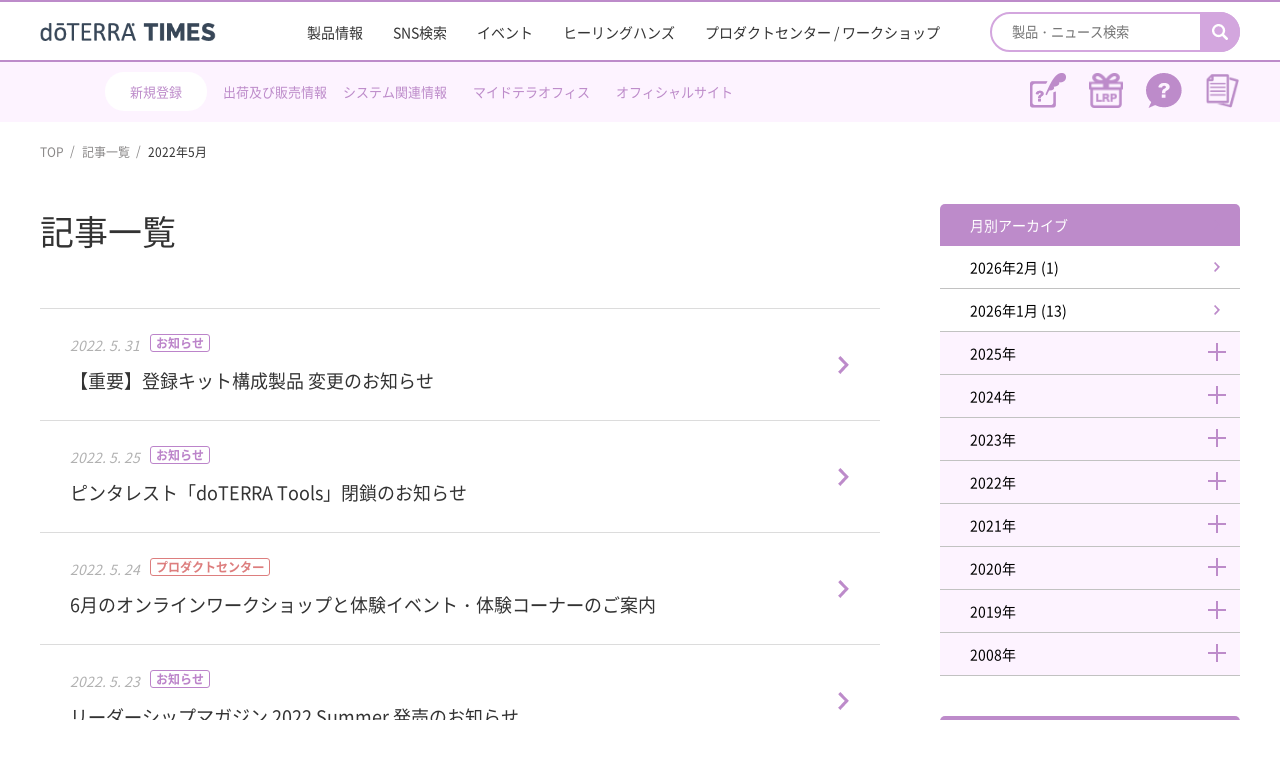

--- FILE ---
content_type: text/html; charset=UTF-8
request_url: https://www.doterra-info.jp/date/2022/05/
body_size: 10399
content:
<!DOCTYPE html>
<html>
<head>

  
  <!-- Global site tag (gtag.js) - Google Analytics -->
  <script async src="https://www.googletagmanager.com/gtag/js?id=UA-35043212-4"></script>
  <script>
    window.dataLayer = window.dataLayer || [];

    function gtag() {
      dataLayer.push(arguments);
    }
    gtag('js', new Date());

    gtag('config', 'UA-35043212-4');
  </script>

  <meta charset="utf-8">
  <meta name="format-detection" content="telephone=no">
  <meta name="viewport" content="width=device-width">

  <link rel="profile" href="http://gmpg.org/xfn/11" />
  <link rel="shortcut icon" href="/favicon.ico">

  <link rel="stylesheet" type="text/css" href="https://www.doterra-info.jp/wp-content/themes/doterra/css/slick.css">

  <link rel="stylesheet" type="text/css" href="https://www.doterra-info.jp/wp-content/themes/doterra/css/modaal.css">

  <link rel="stylesheet" type="text/css" href="https://www.doterra-info.jp/wp-content/themes/doterra/css/header.css">
  <link rel="stylesheet" type="text/css" href="https://www.doterra-info.jp/wp-content/themes/doterra/css/wqa.css">
  <link rel="stylesheet" type="text/css" href="https://www.doterra-info.jp/wp-content/themes/doterra/css/style.css?20251001">
  <link rel="stylesheet" type="text/css" href="https://www.doterra-info.jp/wp-content/themes/doterra/css/sp.css?20251001" media="screen and (max-width: 640px)">
  <script src="https://www.doterra-info.jp/wp-content/themes/doterra/js/b_browser_switcher.js"></script>


  <title>5月, 2022 - doTERRA TIMES</title>
	<style>img:is([sizes="auto" i], [sizes^="auto," i]) { contain-intrinsic-size: 3000px 1500px }</style>
	
		<!-- All in One SEO 4.9.3 - aioseo.com -->
	<meta name="robots" content="max-image-preview:large" />
	<link rel="canonical" href="https://www.doterra-info.jp/date/2022/05/" />
	<meta name="generator" content="All in One SEO (AIOSEO) 4.9.3" />
		<script type="application/ld+json" class="aioseo-schema">
			{"@context":"https:\/\/schema.org","@graph":[{"@type":"BreadcrumbList","@id":"https:\/\/www.doterra-info.jp\/date\/2022\/05\/#breadcrumblist","itemListElement":[{"@type":"ListItem","@id":"https:\/\/www.doterra-info.jp#listItem","position":1,"name":"Home","item":"https:\/\/www.doterra-info.jp","nextItem":{"@type":"ListItem","@id":"https:\/\/www.doterra-info.jp\/date\/2022\/#listItem","name":2022}},{"@type":"ListItem","@id":"https:\/\/www.doterra-info.jp\/date\/2022\/#listItem","position":2,"name":2022,"item":"https:\/\/www.doterra-info.jp\/date\/2022\/","nextItem":{"@type":"ListItem","@id":"https:\/\/www.doterra-info.jp\/date\/2022\/05\/#listItem","name":"05"},"previousItem":{"@type":"ListItem","@id":"https:\/\/www.doterra-info.jp#listItem","name":"Home"}},{"@type":"ListItem","@id":"https:\/\/www.doterra-info.jp\/date\/2022\/05\/#listItem","position":3,"name":"05","previousItem":{"@type":"ListItem","@id":"https:\/\/www.doterra-info.jp\/date\/2022\/#listItem","name":2022}}]},{"@type":"CollectionPage","@id":"https:\/\/www.doterra-info.jp\/date\/2022\/05\/#collectionpage","url":"https:\/\/www.doterra-info.jp\/date\/2022\/05\/","name":"5\u6708, 2022 - doTERRA TIMES","inLanguage":"ja","isPartOf":{"@id":"https:\/\/www.doterra-info.jp\/#website"},"breadcrumb":{"@id":"https:\/\/www.doterra-info.jp\/date\/2022\/05\/#breadcrumblist"}},{"@type":"Organization","@id":"https:\/\/www.doterra-info.jp\/#organization","name":"\u30c9\u30c6\u30e9\u30fb\u30b8\u30e3\u30d1\u30f3","url":"https:\/\/www.doterra-info.jp\/"},{"@type":"WebSite","@id":"https:\/\/www.doterra-info.jp\/#website","url":"https:\/\/www.doterra-info.jp\/","name":"doTERRA TIMES","inLanguage":"ja","publisher":{"@id":"https:\/\/www.doterra-info.jp\/#organization"}}]}
		</script>
		<!-- All in One SEO -->

<script type="text/javascript" id="wpp-js" src="https://www.doterra-info.jp/wp-content/plugins/wordpress-popular-posts/assets/js/wpp.min.js?ver=7.3.6" data-sampling="0" data-sampling-rate="100" data-api-url="https://www.doterra-info.jp/wp-json/wordpress-popular-posts" data-post-id="0" data-token="fe97e5fd06" data-lang="0" data-debug="0"></script>
		<!-- This site uses the Google Analytics by MonsterInsights plugin v9.11.1 - Using Analytics tracking - https://www.monsterinsights.com/ -->
		<!-- Note: MonsterInsights is not currently configured on this site. The site owner needs to authenticate with Google Analytics in the MonsterInsights settings panel. -->
					<!-- No tracking code set -->
				<!-- / Google Analytics by MonsterInsights -->
		<script type="text/javascript" src="https://www.doterra-info.jp/wp-includes/js/tinymce/tinymce.min.js?ver=49110-20250317-tadv-5900" id="wp-tinymce-root-js"></script>
<script type="text/javascript" src="https://www.doterra-info.jp/wp-includes/js/tinymce/plugins/compat3x/plugin.min.js?ver=49110-20250317-tadv-5900" id="wp-tinymce-js"></script>
<script type="text/javascript" src="https://www.doterra-info.jp/wp-includes/js/jquery/jquery.min.js?ver=3.7.1" id="jquery-core-js"></script>
<script type="text/javascript" src="https://www.doterra-info.jp/wp-includes/js/jquery/jquery-migrate.min.js?ver=3.4.1" id="jquery-migrate-js"></script>
<!--[if lt IE 9]>
<script type="text/javascript" src="https://www.doterra-info.jp/wp-content/themes/doterra/js/html5.js?ver=3.7.3" id="twentysixteen-html5-js"></script>
<![endif]-->
            <style id="wpp-loading-animation-styles">@-webkit-keyframes bgslide{from{background-position-x:0}to{background-position-x:-200%}}@keyframes bgslide{from{background-position-x:0}to{background-position-x:-200%}}.wpp-widget-block-placeholder,.wpp-shortcode-placeholder{margin:0 auto;width:60px;height:3px;background:#dd3737;background:linear-gradient(90deg,#dd3737 0%,#571313 10%,#dd3737 100%);background-size:200% auto;border-radius:3px;-webkit-animation:bgslide 1s infinite linear;animation:bgslide 1s infinite linear}</style>
            </head>

<body class="archive date wp-theme-doterra group-blog no-sidebar hfeed">
<div id="wrapper" class="archive date wp-theme-doterra g-nav-fixed group-blog no-sidebar hfeed">

    <div id="app-header">
      <div class="back-btn">戻る</div>
      <div class="title"><a href="https://www.doterra-info.jp">doTERRA TIMES</a></div>
    </div><!-- /app-header -->

  <header>
      
<div class="g-nav-block outer-block">
  <div class="inner-block">
    <div class="logo-and-btn">
      <div class="logo-left-btn lrp-menu-btn sp">
        <a href="https://www.doterra-info.jp/lrp/" target="_blank">
          <span class="menu-text">LRP</span>
        </a>
      </div>
      <div class="logo-left-btn regist-menu-btn sp app-hide-202003">
        <a href="https://office.doterra.com/Application/index.cfm?&Country=JPN" target="_blank">
          <span class="menu-text">新規登録</span>
        </a>
      </div>
      <div class="logo-left-btn regist-menu-btn inquiry-icon sp app-show-202003">
                <a href="https://www.doterra-info.jp/inquiry/" target="_blank">
          <span class="menu-text">お問合せ</span>
        </a>
      </div>
      <h1 class="logo"><a href="https://www.doterra-info.jp/">
          <img src="https://www.doterra-info.jp/wp-content/themes/doterra/img/common/logo_202301_180.png" alt="doTERRA TIMES" class="pc-ib">
          <img src="https://www.doterra-info.jp/wp-content/themes/doterra/img/common/logo_202301_270.png" alt="doTERRA TIMES" class="sp-ib">
        </a></h1>
              <div class="logo-left-btn favorite-menu-btn sp">
          <a href="https://www.doterra-info.jp/favorite/">
            <span class="menu-text">お気に入り</span>
          </a>
        </div>
            <div class="menu-btn sp">
        <span></span>
        <span></span>
        <span></span>
      </div>
    </div>
    <div class="list-and-search">
      <div class="search-box">
        <form action="https://www.doterra-info.jp/product_search/">
          <input type="search" name="keyword" value="" placeholder="製品・ニュース検索">
          <button type="submit"></button>
        </form>
      </div>
      <ul class="list">
        <li><a href="https://www.doterra-info.jp/product/">製品情報</a></li>
        <li><a href="https://www.doterra-info.jp/search/">SNS検索</a></li>
        <li><a href="https://www.doterra-info.jp/media/event/">イベント</a></li>
        <li><a href="https://www.doterra-info.jp/healing_hands/">ヒーリングハンズ</a></li>
        <li><a href="https://www.doterra-info.jp/media/pcenter/">プロダクトセンター / ワークショップ</a></li>
        <!-- <li class="sp"><a href="https://www.doterra-info.jp/media/sponsor/">スポンサーシップ・プログラム</a></li> -->
        <li class="sp"><a href="https://www.doterra-info.jp/stock_information/">出荷・販売情報</a></li>
        <li class="sp"><a href="https://www.doterra-info.jp/media/system/">システム関連情報</a></li>
        <li class="sp"><a href="https://login.doterra.com/jp/ja-jp/sign-in" target="_blank">マイドテラオフィス</a></li>
        <li class="sp"><a href="https://share.doterra.com/v/Japan/landing?viewIndex=0" target="_blank">各種資料</a></li>
        <li class="sp"><a target="_blank" href="https://help.doterra.com/s/?language=ja&market=JP/faq/">ヘルプセンター</a></li>
      </ul>
      <div class="official-btn-box">
        <a href="https://www.doterra.com/JP/ja_JP/" target="_blank" class="c-btn01 arrow02">
          ドテラ・ジャパン オフィシャルサイト
        </a>
      </div>
    </div>
  </div><!-- /inner-block -->
</div><!-- /g-nav-block -->

<div class="g-nav-2-block outer-block pc">
  <div class="inner-block">
    <div class="sns-area">
      <div class="g-nav-2-link-group">
        <div class="register-link"><a href="https://office.doterra.com/Application/index.cfm?&Country=JPN" target="_blank">新規登録</a></div>
        <div class="register-link register-link-bg-none"><a class="g-nav-2-block-line-2" href="https://www.doterra-info.jp/stock_information/">出荷及び販売情報</a></div>
        <div class="register-link register-link-bg-none"><a href="https://www.doterra-info.jp/media/system/">システム関連情報</a></div>
        <div class="register-link register-link-bg-none"><a href="https://login.doterra.com/jp/ja-jp/sign-in" target="_blank">マイドテラオフィス</a></div>
        <div class="register-link register-link-bg-none"><a href="https://www.doterra.com/JP/ja_JP/" target="_blank">オフィシャルサイト</a></div>
        <!-- <div class="register-link register-link-bg-none"><a class="g-nav-2-block-line-2" href="https://www.doterra-info.jp/media/sponsor/">スポンサーシッププログラム</a></div> -->
      </div><!-- /g-nav-2-link-group -->
      <ul class="sns-ul">
        <li class="share">
          <a class="sns-share modal-toggle" onclick="gtag('event', 'sns_share_header');">
            <span class="remark">シェアする</span>
          </a>
        </li>
        <li>
          <a class="register" href="https://www.doterra-info.jp/member/" target="_blank">
            <span class="remark">会員登録について</span>
          </a>
        </li>
        <li>
          <a class="lrp" href="https://www.doterra-info.jp/lrp/" target="_blank">
            <span class="remark">LRPとは</span>
          </a>
        </li>
        <li>
          <a class="help" href="https://help.doterra.com/s/?language=ja&market=JP/faq/" target="_blank">
            <span class="remark">ヘルプセンター</span>
          </a>
        </li>
        <li>
          <a class="doterra-tools" href="https://share.doterra.com/v/Japan/landing?viewIndex=0" target="_blank">
            <span class="remark">各種資料</span>
          </a>
        </li>
      </ul>
    </div>
  </div><!-- /inner-block -->
</div><!-- /g-nav-2-block -->

<div class="modal-window">
  <div class="modal-container">
    <div class="modal-contents">
      <div class="close-btn"></div>
      <p class="ttl">シェアする</p>
      <div class="contents-wrap">
                <p class="text">「5月, 2022 - doTERRA TIMES」ページのリンクをシェアします。</p>

        <ul class="sns-list">
          <li>
            <a class="tw" href="http://twitter.com/share?url=https://www.doterra-info.jp/date/2022/05/" target="_blank"></a>
            Twitterで<br>シェア
          </li>
          <li>
            <a class="fb" href="https://www.facebook.com/sharer/sharer.php?u=https://www.doterra-info.jp/date/2022/05/" target="_blank"></a>
            Facebookで<br>シェア
          </li>
          <li>
            <a class="ln" href="https://social-plugins.line.me/lineit/share?url=https://www.doterra-info.jp/date/2022/05/" target="_blank"></a>
            LINEで<br>シェア
          </li>
          <li>
            <a class="mail" href="mailto:?body=https://www.doterra-info.jp/date/2022/05/" target="_blank"></a>
            Eメールで<br>シェア
          </li>
          <li>
            <a class="link" data-url="https://www.doterra-info.jp/date/2022/05/"></a>
            リンクを<br>コピー
          </li>
        </ul>
      </div>
    </div>
  </div>
</div>  </header>


<main class="article media">
  <div class="outer-block breadcrumb-block pc">
    <div class="inner-block">
      <ul>
        <li><a href="/">TOP</a></li>
        <li><a href="/media/">記事一覧</a></li>
                  <li>2022年5月</li>
              </ul>
    </div><!-- /inner-block -->
  </div>

  <div class="subpage-block outer-block overlay ">
    <div class="inner-block ">

      <div class="event-block">
        <h2 class="c-ttl01">
          記事一覧
        </h2>

        <ul class="c-list02">
          
    <li class="">
      <a href="https://www.doterra-info.jp/media/2421025/">
        <div class="data-and-tag">
          <span class="data">2022. 5. 31</span>
          <span class="tag" style="border-color:#bc84ca;color:#bc84ca;">お知らせ</span>
        </div>
        <p class="txt">
          【重要】登録キット構成製品 変更のお知らせ        </p>
      </a>
    </li>

  
    <li class="">
      <a href="https://www.doterra-info.jp/media/2421149/">
        <div class="data-and-tag">
          <span class="data">2022. 5. 25</span>
          <span class="tag" style="border-color:#bc84ca;color:#bc84ca;">お知らせ</span>
        </div>
        <p class="txt">
          ピンタレスト「doTERRA Tools」閉鎖のお知らせ        </p>
      </a>
    </li>

  
    <li class="">
      <a href="https://www.doterra-info.jp/media/2420966/">
        <div class="data-and-tag">
          <span class="data">2022. 5. 24</span>
          <span class="tag" style="border-color:#dd7e7e;color:#dd7e7e;">プロダクトセンター</span>
        </div>
        <p class="txt">
          6月のオンラインワークショップと体験イベント・体験コーナーのご案内        </p>
      </a>
    </li>

  
    <li class="">
      <a href="https://www.doterra-info.jp/media/2420878/">
        <div class="data-and-tag">
          <span class="data">2022. 5. 23</span>
          <span class="tag" style="border-color:#bc84ca;color:#bc84ca;">お知らせ</span>
        </div>
        <p class="txt">
          リーダーシップマガジン 2022 Summer 発売のお知らせ        </p>
      </a>
    </li>

  
    <li class="">
      <a href="https://www.doterra-info.jp/media/2420514/">
        <div class="data-and-tag">
          <span class="data">2022. 5. 19</span>
          <span class="tag" style="border-color:#eaae35;color:#eaae35;">販売状況</span>
        </div>
        <p class="txt">
          ミト２マックス 後送出荷開始のお知らせ        </p>
      </a>
    </li>

  
    <li class="">
      <a href="https://www.doterra-info.jp/media/2420399/">
        <div class="data-and-tag">
          <span class="data">2022. 5. 19</span>
          <span class="tag" style="border-color:#f2e03e;color:#f2e03e;">イベント</span>
        </div>
        <p class="txt">
          グローバル コネクション 2022  早割チケット販売開始について        </p>
      </a>
    </li>

  
    <li class="">
      <a href="https://www.doterra-info.jp/media/2420449/">
        <div class="data-and-tag">
          <span class="data">2022. 5. 18</span>
          <span class="tag" style="border-color:#e55151;color:#e55151;">システム関連情報</span>
        </div>
        <p class="txt">
          【解決済】doterra.com の不具合について （5月18日）        </p>
      </a>
    </li>

  
    <li class="">
      <a href="https://www.doterra-info.jp/media/2420376/">
        <div class="data-and-tag">
          <span class="data">2022. 5. 18</span>
          <span class="tag" style="border-color:#f2e03e;color:#f2e03e;">イベント</span>
        </div>
        <p class="txt">
          ジャパン コネクション2022 開催のお知らせ        </p>
      </a>
    </li>

  
    <li class="">
      <a href="https://www.doterra-info.jp/media/2419645/">
        <div class="data-and-tag">
          <span class="data">2022. 5. 10</span>
          <span class="tag" style="border-color:#eaae35;color:#eaae35;">販売状況</span>
        </div>
        <p class="txt">
          セレニティー リネン ミスト 販売終了のお知らせ        </p>
      </a>
    </li>

  
    <li class="">
      <a href="https://www.doterra-info.jp/media/2419243/">
        <div class="data-and-tag">
          <span class="data">2022. 5. 06</span>
          <span class="tag" style="border-color:#e55151;color:#e55151;">システム関連情報</span>
        </div>
        <p class="txt">
          システムメンテナンスのお知らせ（5月8日、5月22日）        </p>
      </a>
    </li>

  
    <li class="">
      <a href="https://www.doterra-info.jp/media/2419199/">
        <div class="data-and-tag">
          <span class="data">2022. 5. 06</span>
          <span class="tag" style="border-color:#eaae35;color:#eaae35;">販売状況</span>
        </div>
        <p class="txt">
          ドテラスパ リップバーム オリジナル 処方変更のお知らせ        </p>
      </a>
    </li>

  
    <li class="">
      <a href="https://www.doterra-info.jp/media/2417478/">
        <div class="data-and-tag">
          <span class="data">2022. 5. 01</span>
          <span class="tag" style="border-color:#bc84ca;color:#bc84ca;">お知らせ</span>
        </div>
        <p class="txt">
          テラアーマーのリニューアル【5月9日（月）販売開始】<br>ドテラ トゥースぺイストのリニューアル延期について        </p>
      </a>
    </li>

            </ul>

              
      </div><!-- /event-block -->

      <div class="sidebar-block">
        <div class="archive-block">
          <ul>
            <li><a class="ttl">月別アーカイブ</a></li>
            


                            <li>
          <a href="https://www.doterra-info.jp/media/2026/2/">
            2026年2月  (1)</a>
        </li>
                      <li>
          <a href="https://www.doterra-info.jp/media/2026/1/">
            2026年1月  (13)</a>
        </li>
                      <li>
        <a class="sub-ttl aco-ttl">
          2025年          <span class="ico-open"></span>
        </a>
        <ul class="archive-sub-list">
                                  <li>
              <a href="https://www.doterra-info.jp/media/2025/12/">
                2025年12月  (23)</a>
            </li>
                                  <li>
              <a href="https://www.doterra-info.jp/media/2025/11/">
                2025年11月  (13)</a>
            </li>
                                  <li>
              <a href="https://www.doterra-info.jp/media/2025/10/">
                2025年10月  (14)</a>
            </li>
                                  <li>
              <a href="https://www.doterra-info.jp/media/2025/9/">
                2025年9月  (13)</a>
            </li>
                                  <li>
              <a href="https://www.doterra-info.jp/media/2025/8/">
                2025年8月  (14)</a>
            </li>
                                  <li>
              <a href="https://www.doterra-info.jp/media/2025/7/">
                2025年7月  (22)</a>
            </li>
                                  <li>
              <a href="https://www.doterra-info.jp/media/2025/6/">
                2025年6月  (19)</a>
            </li>
                                  <li>
              <a href="https://www.doterra-info.jp/media/2025/5/">
                2025年5月  (18)</a>
            </li>
                                  <li>
              <a href="https://www.doterra-info.jp/media/2025/4/">
                2025年4月  (23)</a>
            </li>
                                  <li>
              <a href="https://www.doterra-info.jp/media/2025/3/">
                2025年3月  (17)</a>
            </li>
                                  <li>
              <a href="https://www.doterra-info.jp/media/2025/2/">
                2025年2月  (25)</a>
            </li>
                                  <li>
              <a href="https://www.doterra-info.jp/media/2025/1/">
                2025年1月  (17)</a>
            </li>
                  </ul>
      </li>
                <li>
        <a class="sub-ttl aco-ttl">
          2024年          <span class="ico-open"></span>
        </a>
        <ul class="archive-sub-list">
                                  <li>
              <a href="https://www.doterra-info.jp/media/2024/12/">
                2024年12月  (33)</a>
            </li>
                                  <li>
              <a href="https://www.doterra-info.jp/media/2024/11/">
                2024年11月  (21)</a>
            </li>
                                  <li>
              <a href="https://www.doterra-info.jp/media/2024/10/">
                2024年10月  (17)</a>
            </li>
                                  <li>
              <a href="https://www.doterra-info.jp/media/2024/9/">
                2024年9月  (14)</a>
            </li>
                                  <li>
              <a href="https://www.doterra-info.jp/media/2024/8/">
                2024年8月  (28)</a>
            </li>
                                  <li>
              <a href="https://www.doterra-info.jp/media/2024/7/">
                2024年7月  (18)</a>
            </li>
                                  <li>
              <a href="https://www.doterra-info.jp/media/2024/6/">
                2024年6月  (19)</a>
            </li>
                                  <li>
              <a href="https://www.doterra-info.jp/media/2024/5/">
                2024年5月  (14)</a>
            </li>
                                  <li>
              <a href="https://www.doterra-info.jp/media/2024/4/">
                2024年4月  (13)</a>
            </li>
                                  <li>
              <a href="https://www.doterra-info.jp/media/2024/3/">
                2024年3月  (9)</a>
            </li>
                                  <li>
              <a href="https://www.doterra-info.jp/media/2024/2/">
                2024年2月  (13)</a>
            </li>
                                  <li>
              <a href="https://www.doterra-info.jp/media/2024/1/">
                2024年1月  (15)</a>
            </li>
                  </ul>
      </li>
                <li>
        <a class="sub-ttl aco-ttl">
          2023年          <span class="ico-open"></span>
        </a>
        <ul class="archive-sub-list">
                                  <li>
              <a href="https://www.doterra-info.jp/media/2023/12/">
                2023年12月  (25)</a>
            </li>
                                  <li>
              <a href="https://www.doterra-info.jp/media/2023/11/">
                2023年11月  (12)</a>
            </li>
                                  <li>
              <a href="https://www.doterra-info.jp/media/2023/10/">
                2023年10月  (38)</a>
            </li>
                                  <li>
              <a href="https://www.doterra-info.jp/media/2023/9/">
                2023年9月  (21)</a>
            </li>
                                  <li>
              <a href="https://www.doterra-info.jp/media/2023/8/">
                2023年8月  (27)</a>
            </li>
                                  <li>
              <a href="https://www.doterra-info.jp/media/2023/7/">
                2023年7月  (17)</a>
            </li>
                                  <li>
              <a href="https://www.doterra-info.jp/media/2023/6/">
                2023年6月  (29)</a>
            </li>
                                  <li>
              <a href="https://www.doterra-info.jp/media/2023/5/">
                2023年5月  (21)</a>
            </li>
                                  <li>
              <a href="https://www.doterra-info.jp/media/2023/4/">
                2023年4月  (16)</a>
            </li>
                                  <li>
              <a href="https://www.doterra-info.jp/media/2023/3/">
                2023年3月  (19)</a>
            </li>
                                  <li>
              <a href="https://www.doterra-info.jp/media/2023/2/">
                2023年2月  (14)</a>
            </li>
                                  <li>
              <a href="https://www.doterra-info.jp/media/2023/1/">
                2023年1月  (16)</a>
            </li>
                  </ul>
      </li>
                <li>
        <a class="sub-ttl aco-ttl">
          2022年          <span class="ico-open"></span>
        </a>
        <ul class="archive-sub-list">
                                  <li>
              <a href="https://www.doterra-info.jp/media/2022/12/">
                2022年12月  (13)</a>
            </li>
                                  <li>
              <a href="https://www.doterra-info.jp/media/2022/11/">
                2022年11月  (9)</a>
            </li>
                                  <li>
              <a href="https://www.doterra-info.jp/media/2022/10/">
                2022年10月  (9)</a>
            </li>
                                  <li>
              <a href="https://www.doterra-info.jp/media/2022/9/">
                2022年9月  (17)</a>
            </li>
                                  <li>
              <a href="https://www.doterra-info.jp/media/2022/8/">
                2022年8月  (17)</a>
            </li>
                                  <li>
              <a href="https://www.doterra-info.jp/media/2022/7/">
                2022年7月  (14)</a>
            </li>
                                  <li>
              <a href="https://www.doterra-info.jp/media/2022/6/">
                2022年6月  (12)</a>
            </li>
                                  <li>
              <a href="https://www.doterra-info.jp/media/2022/5/">
                2022年5月  (12)</a>
            </li>
                                  <li>
              <a href="https://www.doterra-info.jp/media/2022/4/">
                2022年4月  (13)</a>
            </li>
                                  <li>
              <a href="https://www.doterra-info.jp/media/2022/3/">
                2022年3月  (19)</a>
            </li>
                                  <li>
              <a href="https://www.doterra-info.jp/media/2022/2/">
                2022年2月  (9)</a>
            </li>
                                  <li>
              <a href="https://www.doterra-info.jp/media/2022/1/">
                2022年1月  (14)</a>
            </li>
                  </ul>
      </li>
                <li>
        <a class="sub-ttl aco-ttl">
          2021年          <span class="ico-open"></span>
        </a>
        <ul class="archive-sub-list">
                                  <li>
              <a href="https://www.doterra-info.jp/media/2021/12/">
                2021年12月  (6)</a>
            </li>
                                  <li>
              <a href="https://www.doterra-info.jp/media/2021/11/">
                2021年11月  (14)</a>
            </li>
                                  <li>
              <a href="https://www.doterra-info.jp/media/2021/10/">
                2021年10月  (11)</a>
            </li>
                                  <li>
              <a href="https://www.doterra-info.jp/media/2021/9/">
                2021年9月  (30)</a>
            </li>
                                  <li>
              <a href="https://www.doterra-info.jp/media/2021/8/">
                2021年8月  (23)</a>
            </li>
                                  <li>
              <a href="https://www.doterra-info.jp/media/2021/7/">
                2021年7月  (15)</a>
            </li>
                                  <li>
              <a href="https://www.doterra-info.jp/media/2021/6/">
                2021年6月  (19)</a>
            </li>
                                  <li>
              <a href="https://www.doterra-info.jp/media/2021/5/">
                2021年5月  (26)</a>
            </li>
                                  <li>
              <a href="https://www.doterra-info.jp/media/2021/4/">
                2021年4月  (25)</a>
            </li>
                                  <li>
              <a href="https://www.doterra-info.jp/media/2021/3/">
                2021年3月  (26)</a>
            </li>
                                  <li>
              <a href="https://www.doterra-info.jp/media/2021/2/">
                2021年2月  (30)</a>
            </li>
                                  <li>
              <a href="https://www.doterra-info.jp/media/2021/1/">
                2021年1月  (26)</a>
            </li>
                  </ul>
      </li>
                <li>
        <a class="sub-ttl aco-ttl">
          2020年          <span class="ico-open"></span>
        </a>
        <ul class="archive-sub-list">
                                  <li>
              <a href="https://www.doterra-info.jp/media/2020/12/">
                2020年12月  (32)</a>
            </li>
                                  <li>
              <a href="https://www.doterra-info.jp/media/2020/11/">
                2020年11月  (18)</a>
            </li>
                                  <li>
              <a href="https://www.doterra-info.jp/media/2020/10/">
                2020年10月  (19)</a>
            </li>
                                  <li>
              <a href="https://www.doterra-info.jp/media/2020/9/">
                2020年9月  (23)</a>
            </li>
                                  <li>
              <a href="https://www.doterra-info.jp/media/2020/8/">
                2020年8月  (24)</a>
            </li>
                                  <li>
              <a href="https://www.doterra-info.jp/media/2020/7/">
                2020年7月  (24)</a>
            </li>
                                  <li>
              <a href="https://www.doterra-info.jp/media/2020/6/">
                2020年6月  (29)</a>
            </li>
                                  <li>
              <a href="https://www.doterra-info.jp/media/2020/5/">
                2020年5月  (27)</a>
            </li>
                                  <li>
              <a href="https://www.doterra-info.jp/media/2020/4/">
                2020年4月  (23)</a>
            </li>
                                  <li>
              <a href="https://www.doterra-info.jp/media/2020/3/">
                2020年3月  (27)</a>
            </li>
                                  <li>
              <a href="https://www.doterra-info.jp/media/2020/2/">
                2020年2月  (19)</a>
            </li>
                                  <li>
              <a href="https://www.doterra-info.jp/media/2020/1/">
                2020年1月  (23)</a>
            </li>
                  </ul>
      </li>
                <li>
        <a class="sub-ttl aco-ttl">
          2019年          <span class="ico-open"></span>
        </a>
        <ul class="archive-sub-list">
                                  <li>
              <a href="https://www.doterra-info.jp/media/2019/12/">
                2019年12月  (21)</a>
            </li>
                                  <li>
              <a href="https://www.doterra-info.jp/media/2019/11/">
                2019年11月  (26)</a>
            </li>
                                  <li>
              <a href="https://www.doterra-info.jp/media/2019/10/">
                2019年10月  (21)</a>
            </li>
                                  <li>
              <a href="https://www.doterra-info.jp/media/2019/9/">
                2019年9月  (19)</a>
            </li>
                                  <li>
              <a href="https://www.doterra-info.jp/media/2019/8/">
                2019年8月  (17)</a>
            </li>
                                  <li>
              <a href="https://www.doterra-info.jp/media/2019/7/">
                2019年7月  (18)</a>
            </li>
                                  <li>
              <a href="https://www.doterra-info.jp/media/2019/6/">
                2019年6月  (21)</a>
            </li>
                                  <li>
              <a href="https://www.doterra-info.jp/media/2019/5/">
                2019年5月  (26)</a>
            </li>
                                  <li>
              <a href="https://www.doterra-info.jp/media/2019/4/">
                2019年4月  (20)</a>
            </li>
                                  <li>
              <a href="https://www.doterra-info.jp/media/2019/3/">
                2019年3月  (20)</a>
            </li>
                                  <li>
              <a href="https://www.doterra-info.jp/media/2019/2/">
                2019年2月  (5)</a>
            </li>
                                  <li>
              <a href="https://www.doterra-info.jp/media/2019/1/">
                2019年1月  (2)</a>
            </li>
                  </ul>
      </li>
                <li>
        <a class="sub-ttl aco-ttl">
          2008年          <span class="ico-open"></span>
        </a>
        <ul class="archive-sub-list">
                                  <li>
              <a href="https://www.doterra-info.jp/media/2008/2/">
                2008年2月  (1)</a>
            </li>
                  </ul>
      </li>
      
          </ul>
        </div>

        <div class="archive-block">
          <ul>
            <li><a class="ttl">カテゴリー</a></li>
            
      <li>
      <a href="https://www.doterra-info.jp/media/living-mini/">
        LIVING mini (3)
      </a>
    </li>
      <li>
      <a href="https://www.doterra-info.jp/media/system/">
        システム関連情報 (113)
      </a>
    </li>
      <li>
      <a href="https://www.doterra-info.jp/media/category/">
        カテゴリ変更 (15)
      </a>
    </li>
      <li>
      <a href="https://www.doterra-info.jp/media/how-to-use-times/">
        TIMESの使い方 (7)
      </a>
    </li>
      <li>
      <a href="https://www.doterra-info.jp/media/shipment/">
        販売状況 (790)
      </a>
    </li>
      <li>
      <a href="https://www.doterra-info.jp/media/news/">
        お知らせ (315)
      </a>
    </li>
      <li>
      <a href="https://www.doterra-info.jp/media/new/">
        新製品 (56)
      </a>
    </li>
  
          </ul>
        </div>

      </div>


    </div><!-- /inner-block -->
  </div>

  <div class="outer-block breadcrumb-block sp">
    <div class="inner-block">
      <ul>
        <li><a href="/">TOP</a></li>
        <li><a href="/media/">記事一覧</a></li>
                  <li>2022年5月</li>
              </ul>
    </div><!-- /inner-block -->
  </div>

</main>

<footer>
  <div id="footer" class="footer-block outer-block">
    <div class="inner-block">
      <div class="logo-and-sns">
        <div class="logo">
          <a href="https://www.doterra-info.jp"><img src="https://www.doterra-info.jp/wp-content/themes/doterra/img/common/logo_202301_230.png" alt="doTERRA TIMES"></a>
        </div>
        <ul class="sns-list">
          <li><a class="insta" href="https://www.instagram.com/doterrajapan/?hl=ja" target="_blank"></a></li>
          <li><a class="yt" href="http://bit.ly/2GqWbk3" target="_blank"></a></li>
          <li><a class="tw" href="https://twitter.com/doTERRA_JAPAN" target="_blank"></a></li>
        </ul>
      </div>
      <div class="link-and-btn">
        <ul class="link-list">
          <li><a target="_blank" href="https://www.doterra.com/JP/ja_JP">公式サイト</a></li>
          <li><a target="_blank" href="https://login.doterra.com/jp/ja-jp/sign-in">マイドテラオフィス</a></li>
          <li><a target="_blank" href="https://share.doterra.com/v/Japan/landing?viewIndex=0">各種資料</a></li>
			    <!-- <li><a target="_blank" href="https://doterra-jpmarketplace.com/">マーケットプレイス</a></li> -->
          <li class="pc"><a href=""></a></li>
          <li><a href="https://www.doterra-info.jp/company#about-company">企業情報</a></li>
          <li><a href="https://www.doterra-info.jp/company#about-access">アクセス</a></li>
          <li><a href="https://www.doterra-info.jp/product/">製品情報</a></li>
          <li><a href="https://www.doterra-info.jp/stock_information/">出荷・販売情報</a></li>
          <li><a href="https://www.doterra-info.jp/member/">会員登録について</a></li>
          <li><a href="https://www.doterra-info.jp/lrp/">LRPとは</a></li>
          <li><a target="_blank" href="https://help.doterra.com/s/?language=ja&market=JP/faq/">ヘルプセンター</a></li>
          <li class="pc"><a href=""></a></li>
          <li><a target="_blank" href="https://www.doterra.com/JP/ja_JP/aromatouch-technique-movements">アロマタッチ</a></li>
          <li><a target="_blank" href="https://www.doterra.com/JP/ja_JP/aromatouch-hand-technique-movements">ハンドテクニック</a></li>
        </ul>
        <div class="btn-box">
          <a href="https://www.doterra-info.jp/inquiry/" target="_blank" class="c-btn01 mail">
            お問い合わせ
          </a>
          <a href="https://www.doterra-info.jp/company/#about-company" class="c-btn01 tel pc-ib">
            03-4589-2610
          </a>
          <a href="tel:0345892610" class="c-btn01 tel sp-ib">
            03-4589-2610
          </a>
        </div>
      </div>
    </div><!-- /inner-block -->
    <div class="copyright">doTERRA CPTG Essential Oils Japan 合同会社 All Rights Reserved.</div>
  </div><!-- /footer -->
</footer>

<div id="pagetop"><a href="#wrapper"></a></div>

<script type="speculationrules">
{"prefetch":[{"source":"document","where":{"and":[{"href_matches":"\/*"},{"not":{"href_matches":["\/wp-*.php","\/wp-admin\/*","\/wp-content\/uploads\/*","\/wp-content\/*","\/wp-content\/plugins\/*","\/wp-content\/themes\/doterra\/*","\/*\\?(.+)"]}},{"not":{"selector_matches":"a[rel~=\"nofollow\"]"}},{"not":{"selector_matches":".no-prefetch, .no-prefetch a"}}]},"eagerness":"conservative"}]}
</script>
    <button class="global-footer-enquete" id="enqueteBtn">
      <img src="https://www.doterra-info.jp/wp-content/themes/doterra/img/common/enquete-banner.png" alt="アンケートバナー">
      <span>アンケートは<br>こちらから</span>
    </button>
    <div class="global-footer-enquete-modal" id="enqueteModal">
      <div class="global-footer-enquete-modal__content">
        <span class="global-footer-enquete-modal__close">&times;</span>
        <div class="global-footer-enquete-modal__logo"><img src="https://www.doterra-info.jp/wp-content/themes/doterra/img/common/logo.png" alt="dōTERRA"></div>
        <p class="global-footer-enquete-modal__text">
          doTERRA TIMES（ドテラ情報サイト）についての率直なご意見をお聞かせください。
        </p>
        <div class="global-footer-enquete-modal__buttons">
          <button class="global-footer-enquete-modal__btn global-footer-enquete-modal__btn--yes c-btn01">はい</button>
          <button class="global-footer-enquete-modal__btn global-footer-enquete-modal__btn--no c-btn01">いいえ</button>
        </div>
      </div>
    </div>

    <!-- Instagram Feed JS -->
<script type="text/javascript">
var sbiajaxurl = "https://www.doterra-info.jp/wp-admin/admin-ajax.php";
</script>
<link rel='stylesheet' id='sbi_styles-css' href='https://www.doterra-info.jp/wp-content/plugins/instagram-feed/css/sbi-styles.min.css?ver=6.10.0' type='text/css' media='all' />
<link rel='stylesheet' id='wp-block-library-css' href='https://www.doterra-info.jp/wp-includes/css/dist/block-library/style.min.css?ver=6.8.3' type='text/css' media='all' />
<style id='classic-theme-styles-inline-css' type='text/css'>
/*! This file is auto-generated */
.wp-block-button__link{color:#fff;background-color:#32373c;border-radius:9999px;box-shadow:none;text-decoration:none;padding:calc(.667em + 2px) calc(1.333em + 2px);font-size:1.125em}.wp-block-file__button{background:#32373c;color:#fff;text-decoration:none}
</style>
<link rel='stylesheet' id='aioseo/css/src/vue/standalone/blocks/table-of-contents/global.scss-css' href='https://www.doterra-info.jp/wp-content/plugins/all-in-one-seo-pack/dist/Lite/assets/css/table-of-contents/global.e90f6d47.css?ver=4.9.3' type='text/css' media='all' />
<style id='global-styles-inline-css' type='text/css'>
:root{--wp--preset--aspect-ratio--square: 1;--wp--preset--aspect-ratio--4-3: 4/3;--wp--preset--aspect-ratio--3-4: 3/4;--wp--preset--aspect-ratio--3-2: 3/2;--wp--preset--aspect-ratio--2-3: 2/3;--wp--preset--aspect-ratio--16-9: 16/9;--wp--preset--aspect-ratio--9-16: 9/16;--wp--preset--color--black: #000000;--wp--preset--color--cyan-bluish-gray: #abb8c3;--wp--preset--color--white: #ffffff;--wp--preset--color--pale-pink: #f78da7;--wp--preset--color--vivid-red: #cf2e2e;--wp--preset--color--luminous-vivid-orange: #ff6900;--wp--preset--color--luminous-vivid-amber: #fcb900;--wp--preset--color--light-green-cyan: #7bdcb5;--wp--preset--color--vivid-green-cyan: #00d084;--wp--preset--color--pale-cyan-blue: #8ed1fc;--wp--preset--color--vivid-cyan-blue: #0693e3;--wp--preset--color--vivid-purple: #9b51e0;--wp--preset--gradient--vivid-cyan-blue-to-vivid-purple: linear-gradient(135deg,rgba(6,147,227,1) 0%,rgb(155,81,224) 100%);--wp--preset--gradient--light-green-cyan-to-vivid-green-cyan: linear-gradient(135deg,rgb(122,220,180) 0%,rgb(0,208,130) 100%);--wp--preset--gradient--luminous-vivid-amber-to-luminous-vivid-orange: linear-gradient(135deg,rgba(252,185,0,1) 0%,rgba(255,105,0,1) 100%);--wp--preset--gradient--luminous-vivid-orange-to-vivid-red: linear-gradient(135deg,rgba(255,105,0,1) 0%,rgb(207,46,46) 100%);--wp--preset--gradient--very-light-gray-to-cyan-bluish-gray: linear-gradient(135deg,rgb(238,238,238) 0%,rgb(169,184,195) 100%);--wp--preset--gradient--cool-to-warm-spectrum: linear-gradient(135deg,rgb(74,234,220) 0%,rgb(151,120,209) 20%,rgb(207,42,186) 40%,rgb(238,44,130) 60%,rgb(251,105,98) 80%,rgb(254,248,76) 100%);--wp--preset--gradient--blush-light-purple: linear-gradient(135deg,rgb(255,206,236) 0%,rgb(152,150,240) 100%);--wp--preset--gradient--blush-bordeaux: linear-gradient(135deg,rgb(254,205,165) 0%,rgb(254,45,45) 50%,rgb(107,0,62) 100%);--wp--preset--gradient--luminous-dusk: linear-gradient(135deg,rgb(255,203,112) 0%,rgb(199,81,192) 50%,rgb(65,88,208) 100%);--wp--preset--gradient--pale-ocean: linear-gradient(135deg,rgb(255,245,203) 0%,rgb(182,227,212) 50%,rgb(51,167,181) 100%);--wp--preset--gradient--electric-grass: linear-gradient(135deg,rgb(202,248,128) 0%,rgb(113,206,126) 100%);--wp--preset--gradient--midnight: linear-gradient(135deg,rgb(2,3,129) 0%,rgb(40,116,252) 100%);--wp--preset--font-size--small: 13px;--wp--preset--font-size--medium: 20px;--wp--preset--font-size--large: 36px;--wp--preset--font-size--x-large: 42px;--wp--preset--spacing--20: 0.44rem;--wp--preset--spacing--30: 0.67rem;--wp--preset--spacing--40: 1rem;--wp--preset--spacing--50: 1.5rem;--wp--preset--spacing--60: 2.25rem;--wp--preset--spacing--70: 3.38rem;--wp--preset--spacing--80: 5.06rem;--wp--preset--shadow--natural: 6px 6px 9px rgba(0, 0, 0, 0.2);--wp--preset--shadow--deep: 12px 12px 50px rgba(0, 0, 0, 0.4);--wp--preset--shadow--sharp: 6px 6px 0px rgba(0, 0, 0, 0.2);--wp--preset--shadow--outlined: 6px 6px 0px -3px rgba(255, 255, 255, 1), 6px 6px rgba(0, 0, 0, 1);--wp--preset--shadow--crisp: 6px 6px 0px rgba(0, 0, 0, 1);}:where(.is-layout-flex){gap: 0.5em;}:where(.is-layout-grid){gap: 0.5em;}body .is-layout-flex{display: flex;}.is-layout-flex{flex-wrap: wrap;align-items: center;}.is-layout-flex > :is(*, div){margin: 0;}body .is-layout-grid{display: grid;}.is-layout-grid > :is(*, div){margin: 0;}:where(.wp-block-columns.is-layout-flex){gap: 2em;}:where(.wp-block-columns.is-layout-grid){gap: 2em;}:where(.wp-block-post-template.is-layout-flex){gap: 1.25em;}:where(.wp-block-post-template.is-layout-grid){gap: 1.25em;}.has-black-color{color: var(--wp--preset--color--black) !important;}.has-cyan-bluish-gray-color{color: var(--wp--preset--color--cyan-bluish-gray) !important;}.has-white-color{color: var(--wp--preset--color--white) !important;}.has-pale-pink-color{color: var(--wp--preset--color--pale-pink) !important;}.has-vivid-red-color{color: var(--wp--preset--color--vivid-red) !important;}.has-luminous-vivid-orange-color{color: var(--wp--preset--color--luminous-vivid-orange) !important;}.has-luminous-vivid-amber-color{color: var(--wp--preset--color--luminous-vivid-amber) !important;}.has-light-green-cyan-color{color: var(--wp--preset--color--light-green-cyan) !important;}.has-vivid-green-cyan-color{color: var(--wp--preset--color--vivid-green-cyan) !important;}.has-pale-cyan-blue-color{color: var(--wp--preset--color--pale-cyan-blue) !important;}.has-vivid-cyan-blue-color{color: var(--wp--preset--color--vivid-cyan-blue) !important;}.has-vivid-purple-color{color: var(--wp--preset--color--vivid-purple) !important;}.has-black-background-color{background-color: var(--wp--preset--color--black) !important;}.has-cyan-bluish-gray-background-color{background-color: var(--wp--preset--color--cyan-bluish-gray) !important;}.has-white-background-color{background-color: var(--wp--preset--color--white) !important;}.has-pale-pink-background-color{background-color: var(--wp--preset--color--pale-pink) !important;}.has-vivid-red-background-color{background-color: var(--wp--preset--color--vivid-red) !important;}.has-luminous-vivid-orange-background-color{background-color: var(--wp--preset--color--luminous-vivid-orange) !important;}.has-luminous-vivid-amber-background-color{background-color: var(--wp--preset--color--luminous-vivid-amber) !important;}.has-light-green-cyan-background-color{background-color: var(--wp--preset--color--light-green-cyan) !important;}.has-vivid-green-cyan-background-color{background-color: var(--wp--preset--color--vivid-green-cyan) !important;}.has-pale-cyan-blue-background-color{background-color: var(--wp--preset--color--pale-cyan-blue) !important;}.has-vivid-cyan-blue-background-color{background-color: var(--wp--preset--color--vivid-cyan-blue) !important;}.has-vivid-purple-background-color{background-color: var(--wp--preset--color--vivid-purple) !important;}.has-black-border-color{border-color: var(--wp--preset--color--black) !important;}.has-cyan-bluish-gray-border-color{border-color: var(--wp--preset--color--cyan-bluish-gray) !important;}.has-white-border-color{border-color: var(--wp--preset--color--white) !important;}.has-pale-pink-border-color{border-color: var(--wp--preset--color--pale-pink) !important;}.has-vivid-red-border-color{border-color: var(--wp--preset--color--vivid-red) !important;}.has-luminous-vivid-orange-border-color{border-color: var(--wp--preset--color--luminous-vivid-orange) !important;}.has-luminous-vivid-amber-border-color{border-color: var(--wp--preset--color--luminous-vivid-amber) !important;}.has-light-green-cyan-border-color{border-color: var(--wp--preset--color--light-green-cyan) !important;}.has-vivid-green-cyan-border-color{border-color: var(--wp--preset--color--vivid-green-cyan) !important;}.has-pale-cyan-blue-border-color{border-color: var(--wp--preset--color--pale-cyan-blue) !important;}.has-vivid-cyan-blue-border-color{border-color: var(--wp--preset--color--vivid-cyan-blue) !important;}.has-vivid-purple-border-color{border-color: var(--wp--preset--color--vivid-purple) !important;}.has-vivid-cyan-blue-to-vivid-purple-gradient-background{background: var(--wp--preset--gradient--vivid-cyan-blue-to-vivid-purple) !important;}.has-light-green-cyan-to-vivid-green-cyan-gradient-background{background: var(--wp--preset--gradient--light-green-cyan-to-vivid-green-cyan) !important;}.has-luminous-vivid-amber-to-luminous-vivid-orange-gradient-background{background: var(--wp--preset--gradient--luminous-vivid-amber-to-luminous-vivid-orange) !important;}.has-luminous-vivid-orange-to-vivid-red-gradient-background{background: var(--wp--preset--gradient--luminous-vivid-orange-to-vivid-red) !important;}.has-very-light-gray-to-cyan-bluish-gray-gradient-background{background: var(--wp--preset--gradient--very-light-gray-to-cyan-bluish-gray) !important;}.has-cool-to-warm-spectrum-gradient-background{background: var(--wp--preset--gradient--cool-to-warm-spectrum) !important;}.has-blush-light-purple-gradient-background{background: var(--wp--preset--gradient--blush-light-purple) !important;}.has-blush-bordeaux-gradient-background{background: var(--wp--preset--gradient--blush-bordeaux) !important;}.has-luminous-dusk-gradient-background{background: var(--wp--preset--gradient--luminous-dusk) !important;}.has-pale-ocean-gradient-background{background: var(--wp--preset--gradient--pale-ocean) !important;}.has-electric-grass-gradient-background{background: var(--wp--preset--gradient--electric-grass) !important;}.has-midnight-gradient-background{background: var(--wp--preset--gradient--midnight) !important;}.has-small-font-size{font-size: var(--wp--preset--font-size--small) !important;}.has-medium-font-size{font-size: var(--wp--preset--font-size--medium) !important;}.has-large-font-size{font-size: var(--wp--preset--font-size--large) !important;}.has-x-large-font-size{font-size: var(--wp--preset--font-size--x-large) !important;}
:where(.wp-block-post-template.is-layout-flex){gap: 1.25em;}:where(.wp-block-post-template.is-layout-grid){gap: 1.25em;}
:where(.wp-block-columns.is-layout-flex){gap: 2em;}:where(.wp-block-columns.is-layout-grid){gap: 2em;}
:root :where(.wp-block-pullquote){font-size: 1.5em;line-height: 1.6;}
</style>
<link rel='stylesheet' id='wordpress-popular-posts-css-css' href='https://www.doterra-info.jp/wp-content/plugins/wordpress-popular-posts/assets/css/wpp.css?ver=7.3.6' type='text/css' media='all' />
<script type="text/javascript" src="https://www.doterra-info.jp/wp-content/themes/doterra/js/skip-link-focus-fix.js?ver=20160816" id="twentysixteen-skip-link-focus-fix-js"></script>
<script type="text/javascript" id="twentysixteen-script-js-extra">
/* <![CDATA[ */
var screenReaderText = {"expand":"\u30b5\u30d6\u30e1\u30cb\u30e5\u30fc\u3092\u5c55\u958b","collapse":"\u30b5\u30d6\u30e1\u30cb\u30e5\u30fc\u3092\u9589\u3058\u308b"};
/* ]]> */
</script>
<script type="text/javascript" src="https://www.doterra-info.jp/wp-content/themes/doterra/js/functions.js?ver=20160816" id="twentysixteen-script-js"></script>
<script src="https://www.doterra-info.jp/wp-content/themes/doterra/js/jquery-3.3.1.min.js"></script>
<script src="https://www.doterra-info.jp/wp-content/themes/doterra/js/jquery.matchHeight-min.js" class="script-remove-js"></script>
<script src="https://www.doterra-info.jp/wp-content/themes/doterra/js/slick.min.js" class="script-remove-js"></script>
<script src="https://www.doterra-info.jp/wp-content/themes/doterra/js/modaal.min.js" class="script-remove-js"></script>
<script src="https://www.doterra-info.jp/wp-content/themes/doterra/js/ofi.min.js" class="script-remove-js"></script>
<script src="https://www.doterra-info.jp/wp-content/themes/doterra/js/common.js?20260101" class="script-remove-js"></script>



<!-- get_post_meta情報にcustom_jsがあれば出力 -->

</div><!-- /wrapper -->
</body>

</html>


--- FILE ---
content_type: image/svg+xml
request_url: https://www.doterra-info.jp/wp-content/themes/doterra/img/common/help_icon_purple.svg
body_size: 827
content:
<svg xmlns="http://www.w3.org/2000/svg" width="34.47" height="34.438" viewBox="0 0 34.47 34.438">
  <defs>
    <style>
      .cls-1 {
        fill: #bd8bca;
        fill-rule: evenodd;
      }
    </style>
  </defs>
  <path id="help_icon_purple.svg" class="cls-1" d="M1542.71,76.9a17.065,17.065,0,0,0-17.23,16.9,16.72,16.72,0,0,0,5.01,11.919l-2.65,5.628,6.3-2.879a17.447,17.447,0,0,0,8.57,2.233A16.9,16.9,0,1,0,1542.71,76.9Zm1.47,24.307h-3.51V97.967h3.51v3.238Zm2.91-8.189a11.774,11.774,0,0,1-2.11,1.422,1.774,1.774,0,0,0-1,1.7,4.427,4.427,0,0,0,.06.668h-3.25a5.159,5.159,0,0,0,.03-0.788,3.517,3.517,0,0,1,.77-2.535,5.6,5.6,0,0,1,1.8-1.319c0.86-.5,1.14-0.856,1.14-1.422,0-.805-0.62-1.285-1.66-1.285a1.872,1.872,0,0,0-1.7.805,2.324,2.324,0,0,0-.31,1.045l-3.6-.325a4.308,4.308,0,0,1,1.12-2.621,5.876,5.876,0,0,1,4.57-1.713c3.22,0,5.22,1.49,5.22,3.854A3.175,3.175,0,0,1,1547.09,93.016Z" transform="translate(-1525.47 -76.906)"/>
</svg>


--- FILE ---
content_type: image/svg+xml
request_url: https://www.doterra-info.jp/wp-content/themes/doterra/img/common/arrow_icon_purple.svg
body_size: 320
content:
<svg id="arrow_icon_purple.svg" xmlns="http://www.w3.org/2000/svg" width="6" height="10" viewBox="0 0 6 10">
  <defs>
    <style>
      .cls-1 {
        fill: #bd8bca;
        fill-rule: evenodd;
      }
    </style>
  </defs>
  <path id="シェイプ_4" data-name="シェイプ 4" class="cls-1" d="M1534,323.815l3.64-3.891-3.59-3.72,1.2-1.211L1540,319.9l-4.77,5.1h0l-1.23-1.192h0Z" transform="translate(-1534 -315)"/>
</svg>
